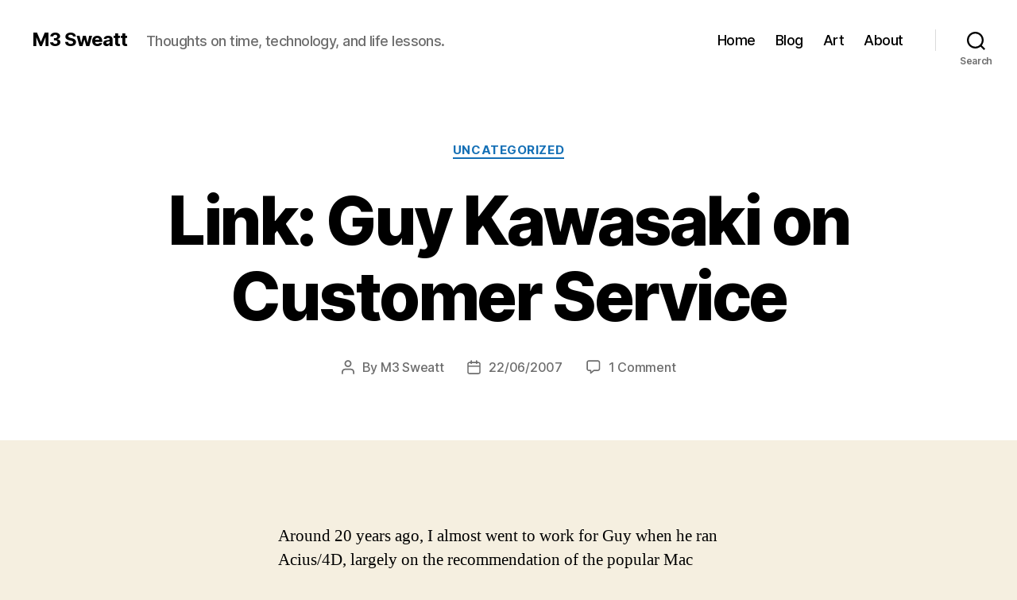

--- FILE ---
content_type: text/html; charset=UTF-8
request_url: https://www.m3sweatt.com/2007/06/22/link-guy-kawasaki-on-customer-service/
body_size: 14794
content:
<!DOCTYPE html>

<html class="no-js" lang="en-US">

	<head>

		<meta charset="UTF-8">
		<meta name="viewport" content="width=device-width, initial-scale=1.0" >

		<link rel="profile" href="https://gmpg.org/xfn/11">

		<title>Link: Guy Kawasaki on Customer Service &#8211; M3 Sweatt</title>
<meta name='robots' content='max-image-preview:large' />
<link rel='dns-prefetch' href='//www.m3sweatt.com' />
<link rel="alternate" type="application/rss+xml" title="M3 Sweatt &raquo; Feed" href="https://www.m3sweatt.com/feed/" />
<link rel="alternate" type="application/rss+xml" title="M3 Sweatt &raquo; Comments Feed" href="https://www.m3sweatt.com/comments/feed/" />
<link rel="alternate" type="application/rss+xml" title="M3 Sweatt &raquo; Link: Guy Kawasaki on Customer Service Comments Feed" href="https://www.m3sweatt.com/2007/06/22/link-guy-kawasaki-on-customer-service/feed/" />
<script>
window._wpemojiSettings = {"baseUrl":"https:\/\/s.w.org\/images\/core\/emoji\/14.0.0\/72x72\/","ext":".png","svgUrl":"https:\/\/s.w.org\/images\/core\/emoji\/14.0.0\/svg\/","svgExt":".svg","source":{"concatemoji":"https:\/\/www.m3sweatt.com\/wp-includes\/js\/wp-emoji-release.min.js?ver=6.4.7"}};
/*! This file is auto-generated */
!function(i,n){var o,s,e;function c(e){try{var t={supportTests:e,timestamp:(new Date).valueOf()};sessionStorage.setItem(o,JSON.stringify(t))}catch(e){}}function p(e,t,n){e.clearRect(0,0,e.canvas.width,e.canvas.height),e.fillText(t,0,0);var t=new Uint32Array(e.getImageData(0,0,e.canvas.width,e.canvas.height).data),r=(e.clearRect(0,0,e.canvas.width,e.canvas.height),e.fillText(n,0,0),new Uint32Array(e.getImageData(0,0,e.canvas.width,e.canvas.height).data));return t.every(function(e,t){return e===r[t]})}function u(e,t,n){switch(t){case"flag":return n(e,"\ud83c\udff3\ufe0f\u200d\u26a7\ufe0f","\ud83c\udff3\ufe0f\u200b\u26a7\ufe0f")?!1:!n(e,"\ud83c\uddfa\ud83c\uddf3","\ud83c\uddfa\u200b\ud83c\uddf3")&&!n(e,"\ud83c\udff4\udb40\udc67\udb40\udc62\udb40\udc65\udb40\udc6e\udb40\udc67\udb40\udc7f","\ud83c\udff4\u200b\udb40\udc67\u200b\udb40\udc62\u200b\udb40\udc65\u200b\udb40\udc6e\u200b\udb40\udc67\u200b\udb40\udc7f");case"emoji":return!n(e,"\ud83e\udef1\ud83c\udffb\u200d\ud83e\udef2\ud83c\udfff","\ud83e\udef1\ud83c\udffb\u200b\ud83e\udef2\ud83c\udfff")}return!1}function f(e,t,n){var r="undefined"!=typeof WorkerGlobalScope&&self instanceof WorkerGlobalScope?new OffscreenCanvas(300,150):i.createElement("canvas"),a=r.getContext("2d",{willReadFrequently:!0}),o=(a.textBaseline="top",a.font="600 32px Arial",{});return e.forEach(function(e){o[e]=t(a,e,n)}),o}function t(e){var t=i.createElement("script");t.src=e,t.defer=!0,i.head.appendChild(t)}"undefined"!=typeof Promise&&(o="wpEmojiSettingsSupports",s=["flag","emoji"],n.supports={everything:!0,everythingExceptFlag:!0},e=new Promise(function(e){i.addEventListener("DOMContentLoaded",e,{once:!0})}),new Promise(function(t){var n=function(){try{var e=JSON.parse(sessionStorage.getItem(o));if("object"==typeof e&&"number"==typeof e.timestamp&&(new Date).valueOf()<e.timestamp+604800&&"object"==typeof e.supportTests)return e.supportTests}catch(e){}return null}();if(!n){if("undefined"!=typeof Worker&&"undefined"!=typeof OffscreenCanvas&&"undefined"!=typeof URL&&URL.createObjectURL&&"undefined"!=typeof Blob)try{var e="postMessage("+f.toString()+"("+[JSON.stringify(s),u.toString(),p.toString()].join(",")+"));",r=new Blob([e],{type:"text/javascript"}),a=new Worker(URL.createObjectURL(r),{name:"wpTestEmojiSupports"});return void(a.onmessage=function(e){c(n=e.data),a.terminate(),t(n)})}catch(e){}c(n=f(s,u,p))}t(n)}).then(function(e){for(var t in e)n.supports[t]=e[t],n.supports.everything=n.supports.everything&&n.supports[t],"flag"!==t&&(n.supports.everythingExceptFlag=n.supports.everythingExceptFlag&&n.supports[t]);n.supports.everythingExceptFlag=n.supports.everythingExceptFlag&&!n.supports.flag,n.DOMReady=!1,n.readyCallback=function(){n.DOMReady=!0}}).then(function(){return e}).then(function(){var e;n.supports.everything||(n.readyCallback(),(e=n.source||{}).concatemoji?t(e.concatemoji):e.wpemoji&&e.twemoji&&(t(e.twemoji),t(e.wpemoji)))}))}((window,document),window._wpemojiSettings);
</script>
<style id='wp-emoji-styles-inline-css'>

	img.wp-smiley, img.emoji {
		display: inline !important;
		border: none !important;
		box-shadow: none !important;
		height: 1em !important;
		width: 1em !important;
		margin: 0 0.07em !important;
		vertical-align: -0.1em !important;
		background: none !important;
		padding: 0 !important;
	}
</style>
<link rel='stylesheet' id='wp-block-library-css' href='https://www.m3sweatt.com/wp-includes/css/dist/block-library/style.min.css?ver=6.4.7' media='all' />
<style id='classic-theme-styles-inline-css'>
/*! This file is auto-generated */
.wp-block-button__link{color:#fff;background-color:#32373c;border-radius:9999px;box-shadow:none;text-decoration:none;padding:calc(.667em + 2px) calc(1.333em + 2px);font-size:1.125em}.wp-block-file__button{background:#32373c;color:#fff;text-decoration:none}
</style>
<style id='global-styles-inline-css'>
body{--wp--preset--color--black: #000000;--wp--preset--color--cyan-bluish-gray: #abb8c3;--wp--preset--color--white: #ffffff;--wp--preset--color--pale-pink: #f78da7;--wp--preset--color--vivid-red: #cf2e2e;--wp--preset--color--luminous-vivid-orange: #ff6900;--wp--preset--color--luminous-vivid-amber: #fcb900;--wp--preset--color--light-green-cyan: #7bdcb5;--wp--preset--color--vivid-green-cyan: #00d084;--wp--preset--color--pale-cyan-blue: #8ed1fc;--wp--preset--color--vivid-cyan-blue: #0693e3;--wp--preset--color--vivid-purple: #9b51e0;--wp--preset--color--accent: #1570b6;--wp--preset--color--primary: #000000;--wp--preset--color--secondary: #69603e;--wp--preset--color--subtle-background: #d7cfab;--wp--preset--color--background: #f5efe0;--wp--preset--gradient--vivid-cyan-blue-to-vivid-purple: linear-gradient(135deg,rgba(6,147,227,1) 0%,rgb(155,81,224) 100%);--wp--preset--gradient--light-green-cyan-to-vivid-green-cyan: linear-gradient(135deg,rgb(122,220,180) 0%,rgb(0,208,130) 100%);--wp--preset--gradient--luminous-vivid-amber-to-luminous-vivid-orange: linear-gradient(135deg,rgba(252,185,0,1) 0%,rgba(255,105,0,1) 100%);--wp--preset--gradient--luminous-vivid-orange-to-vivid-red: linear-gradient(135deg,rgba(255,105,0,1) 0%,rgb(207,46,46) 100%);--wp--preset--gradient--very-light-gray-to-cyan-bluish-gray: linear-gradient(135deg,rgb(238,238,238) 0%,rgb(169,184,195) 100%);--wp--preset--gradient--cool-to-warm-spectrum: linear-gradient(135deg,rgb(74,234,220) 0%,rgb(151,120,209) 20%,rgb(207,42,186) 40%,rgb(238,44,130) 60%,rgb(251,105,98) 80%,rgb(254,248,76) 100%);--wp--preset--gradient--blush-light-purple: linear-gradient(135deg,rgb(255,206,236) 0%,rgb(152,150,240) 100%);--wp--preset--gradient--blush-bordeaux: linear-gradient(135deg,rgb(254,205,165) 0%,rgb(254,45,45) 50%,rgb(107,0,62) 100%);--wp--preset--gradient--luminous-dusk: linear-gradient(135deg,rgb(255,203,112) 0%,rgb(199,81,192) 50%,rgb(65,88,208) 100%);--wp--preset--gradient--pale-ocean: linear-gradient(135deg,rgb(255,245,203) 0%,rgb(182,227,212) 50%,rgb(51,167,181) 100%);--wp--preset--gradient--electric-grass: linear-gradient(135deg,rgb(202,248,128) 0%,rgb(113,206,126) 100%);--wp--preset--gradient--midnight: linear-gradient(135deg,rgb(2,3,129) 0%,rgb(40,116,252) 100%);--wp--preset--font-size--small: 18px;--wp--preset--font-size--medium: 20px;--wp--preset--font-size--large: 26.25px;--wp--preset--font-size--x-large: 42px;--wp--preset--font-size--normal: 21px;--wp--preset--font-size--larger: 32px;--wp--preset--spacing--20: 0.44rem;--wp--preset--spacing--30: 0.67rem;--wp--preset--spacing--40: 1rem;--wp--preset--spacing--50: 1.5rem;--wp--preset--spacing--60: 2.25rem;--wp--preset--spacing--70: 3.38rem;--wp--preset--spacing--80: 5.06rem;--wp--preset--shadow--natural: 6px 6px 9px rgba(0, 0, 0, 0.2);--wp--preset--shadow--deep: 12px 12px 50px rgba(0, 0, 0, 0.4);--wp--preset--shadow--sharp: 6px 6px 0px rgba(0, 0, 0, 0.2);--wp--preset--shadow--outlined: 6px 6px 0px -3px rgba(255, 255, 255, 1), 6px 6px rgba(0, 0, 0, 1);--wp--preset--shadow--crisp: 6px 6px 0px rgba(0, 0, 0, 1);}:where(.is-layout-flex){gap: 0.5em;}:where(.is-layout-grid){gap: 0.5em;}body .is-layout-flow > .alignleft{float: left;margin-inline-start: 0;margin-inline-end: 2em;}body .is-layout-flow > .alignright{float: right;margin-inline-start: 2em;margin-inline-end: 0;}body .is-layout-flow > .aligncenter{margin-left: auto !important;margin-right: auto !important;}body .is-layout-constrained > .alignleft{float: left;margin-inline-start: 0;margin-inline-end: 2em;}body .is-layout-constrained > .alignright{float: right;margin-inline-start: 2em;margin-inline-end: 0;}body .is-layout-constrained > .aligncenter{margin-left: auto !important;margin-right: auto !important;}body .is-layout-constrained > :where(:not(.alignleft):not(.alignright):not(.alignfull)){max-width: var(--wp--style--global--content-size);margin-left: auto !important;margin-right: auto !important;}body .is-layout-constrained > .alignwide{max-width: var(--wp--style--global--wide-size);}body .is-layout-flex{display: flex;}body .is-layout-flex{flex-wrap: wrap;align-items: center;}body .is-layout-flex > *{margin: 0;}body .is-layout-grid{display: grid;}body .is-layout-grid > *{margin: 0;}:where(.wp-block-columns.is-layout-flex){gap: 2em;}:where(.wp-block-columns.is-layout-grid){gap: 2em;}:where(.wp-block-post-template.is-layout-flex){gap: 1.25em;}:where(.wp-block-post-template.is-layout-grid){gap: 1.25em;}.has-black-color{color: var(--wp--preset--color--black) !important;}.has-cyan-bluish-gray-color{color: var(--wp--preset--color--cyan-bluish-gray) !important;}.has-white-color{color: var(--wp--preset--color--white) !important;}.has-pale-pink-color{color: var(--wp--preset--color--pale-pink) !important;}.has-vivid-red-color{color: var(--wp--preset--color--vivid-red) !important;}.has-luminous-vivid-orange-color{color: var(--wp--preset--color--luminous-vivid-orange) !important;}.has-luminous-vivid-amber-color{color: var(--wp--preset--color--luminous-vivid-amber) !important;}.has-light-green-cyan-color{color: var(--wp--preset--color--light-green-cyan) !important;}.has-vivid-green-cyan-color{color: var(--wp--preset--color--vivid-green-cyan) !important;}.has-pale-cyan-blue-color{color: var(--wp--preset--color--pale-cyan-blue) !important;}.has-vivid-cyan-blue-color{color: var(--wp--preset--color--vivid-cyan-blue) !important;}.has-vivid-purple-color{color: var(--wp--preset--color--vivid-purple) !important;}.has-black-background-color{background-color: var(--wp--preset--color--black) !important;}.has-cyan-bluish-gray-background-color{background-color: var(--wp--preset--color--cyan-bluish-gray) !important;}.has-white-background-color{background-color: var(--wp--preset--color--white) !important;}.has-pale-pink-background-color{background-color: var(--wp--preset--color--pale-pink) !important;}.has-vivid-red-background-color{background-color: var(--wp--preset--color--vivid-red) !important;}.has-luminous-vivid-orange-background-color{background-color: var(--wp--preset--color--luminous-vivid-orange) !important;}.has-luminous-vivid-amber-background-color{background-color: var(--wp--preset--color--luminous-vivid-amber) !important;}.has-light-green-cyan-background-color{background-color: var(--wp--preset--color--light-green-cyan) !important;}.has-vivid-green-cyan-background-color{background-color: var(--wp--preset--color--vivid-green-cyan) !important;}.has-pale-cyan-blue-background-color{background-color: var(--wp--preset--color--pale-cyan-blue) !important;}.has-vivid-cyan-blue-background-color{background-color: var(--wp--preset--color--vivid-cyan-blue) !important;}.has-vivid-purple-background-color{background-color: var(--wp--preset--color--vivid-purple) !important;}.has-black-border-color{border-color: var(--wp--preset--color--black) !important;}.has-cyan-bluish-gray-border-color{border-color: var(--wp--preset--color--cyan-bluish-gray) !important;}.has-white-border-color{border-color: var(--wp--preset--color--white) !important;}.has-pale-pink-border-color{border-color: var(--wp--preset--color--pale-pink) !important;}.has-vivid-red-border-color{border-color: var(--wp--preset--color--vivid-red) !important;}.has-luminous-vivid-orange-border-color{border-color: var(--wp--preset--color--luminous-vivid-orange) !important;}.has-luminous-vivid-amber-border-color{border-color: var(--wp--preset--color--luminous-vivid-amber) !important;}.has-light-green-cyan-border-color{border-color: var(--wp--preset--color--light-green-cyan) !important;}.has-vivid-green-cyan-border-color{border-color: var(--wp--preset--color--vivid-green-cyan) !important;}.has-pale-cyan-blue-border-color{border-color: var(--wp--preset--color--pale-cyan-blue) !important;}.has-vivid-cyan-blue-border-color{border-color: var(--wp--preset--color--vivid-cyan-blue) !important;}.has-vivid-purple-border-color{border-color: var(--wp--preset--color--vivid-purple) !important;}.has-vivid-cyan-blue-to-vivid-purple-gradient-background{background: var(--wp--preset--gradient--vivid-cyan-blue-to-vivid-purple) !important;}.has-light-green-cyan-to-vivid-green-cyan-gradient-background{background: var(--wp--preset--gradient--light-green-cyan-to-vivid-green-cyan) !important;}.has-luminous-vivid-amber-to-luminous-vivid-orange-gradient-background{background: var(--wp--preset--gradient--luminous-vivid-amber-to-luminous-vivid-orange) !important;}.has-luminous-vivid-orange-to-vivid-red-gradient-background{background: var(--wp--preset--gradient--luminous-vivid-orange-to-vivid-red) !important;}.has-very-light-gray-to-cyan-bluish-gray-gradient-background{background: var(--wp--preset--gradient--very-light-gray-to-cyan-bluish-gray) !important;}.has-cool-to-warm-spectrum-gradient-background{background: var(--wp--preset--gradient--cool-to-warm-spectrum) !important;}.has-blush-light-purple-gradient-background{background: var(--wp--preset--gradient--blush-light-purple) !important;}.has-blush-bordeaux-gradient-background{background: var(--wp--preset--gradient--blush-bordeaux) !important;}.has-luminous-dusk-gradient-background{background: var(--wp--preset--gradient--luminous-dusk) !important;}.has-pale-ocean-gradient-background{background: var(--wp--preset--gradient--pale-ocean) !important;}.has-electric-grass-gradient-background{background: var(--wp--preset--gradient--electric-grass) !important;}.has-midnight-gradient-background{background: var(--wp--preset--gradient--midnight) !important;}.has-small-font-size{font-size: var(--wp--preset--font-size--small) !important;}.has-medium-font-size{font-size: var(--wp--preset--font-size--medium) !important;}.has-large-font-size{font-size: var(--wp--preset--font-size--large) !important;}.has-x-large-font-size{font-size: var(--wp--preset--font-size--x-large) !important;}
.wp-block-navigation a:where(:not(.wp-element-button)){color: inherit;}
:where(.wp-block-post-template.is-layout-flex){gap: 1.25em;}:where(.wp-block-post-template.is-layout-grid){gap: 1.25em;}
:where(.wp-block-columns.is-layout-flex){gap: 2em;}:where(.wp-block-columns.is-layout-grid){gap: 2em;}
.wp-block-pullquote{font-size: 1.5em;line-height: 1.6;}
</style>
<link rel='stylesheet' id='twentytwenty-style-css' href='https://www.m3sweatt.com/wp-content/themes/twentytwenty/style.css?ver=2.4' media='all' />
<style id='twentytwenty-style-inline-css'>
.color-accent,.color-accent-hover:hover,.color-accent-hover:focus,:root .has-accent-color,.has-drop-cap:not(:focus):first-letter,.wp-block-button.is-style-outline,a { color: #1570b6; }blockquote,.border-color-accent,.border-color-accent-hover:hover,.border-color-accent-hover:focus { border-color: #1570b6; }button,.button,.faux-button,.wp-block-button__link,.wp-block-file .wp-block-file__button,input[type="button"],input[type="reset"],input[type="submit"],.bg-accent,.bg-accent-hover:hover,.bg-accent-hover:focus,:root .has-accent-background-color,.comment-reply-link { background-color: #1570b6; }.fill-children-accent,.fill-children-accent * { fill: #1570b6; }:root .has-background-color,button,.button,.faux-button,.wp-block-button__link,.wp-block-file__button,input[type="button"],input[type="reset"],input[type="submit"],.wp-block-button,.comment-reply-link,.has-background.has-primary-background-color:not(.has-text-color),.has-background.has-primary-background-color *:not(.has-text-color),.has-background.has-accent-background-color:not(.has-text-color),.has-background.has-accent-background-color *:not(.has-text-color) { color: #f5efe0; }:root .has-background-background-color { background-color: #f5efe0; }body,.entry-title a,:root .has-primary-color { color: #000000; }:root .has-primary-background-color { background-color: #000000; }cite,figcaption,.wp-caption-text,.post-meta,.entry-content .wp-block-archives li,.entry-content .wp-block-categories li,.entry-content .wp-block-latest-posts li,.wp-block-latest-comments__comment-date,.wp-block-latest-posts__post-date,.wp-block-embed figcaption,.wp-block-image figcaption,.wp-block-pullquote cite,.comment-metadata,.comment-respond .comment-notes,.comment-respond .logged-in-as,.pagination .dots,.entry-content hr:not(.has-background),hr.styled-separator,:root .has-secondary-color { color: #69603e; }:root .has-secondary-background-color { background-color: #69603e; }pre,fieldset,input,textarea,table,table *,hr { border-color: #d7cfab; }caption,code,code,kbd,samp,.wp-block-table.is-style-stripes tbody tr:nth-child(odd),:root .has-subtle-background-background-color { background-color: #d7cfab; }.wp-block-table.is-style-stripes { border-bottom-color: #d7cfab; }.wp-block-latest-posts.is-grid li { border-top-color: #d7cfab; }:root .has-subtle-background-color { color: #d7cfab; }body:not(.overlay-header) .primary-menu > li > a,body:not(.overlay-header) .primary-menu > li > .icon,.modal-menu a,.footer-menu a, .footer-widgets a:where(:not(.wp-block-button__link)),#site-footer .wp-block-button.is-style-outline,.wp-block-pullquote:before,.singular:not(.overlay-header) .entry-header a,.archive-header a,.header-footer-group .color-accent,.header-footer-group .color-accent-hover:hover { color: #0378d2; }.social-icons a,#site-footer button:not(.toggle),#site-footer .button,#site-footer .faux-button,#site-footer .wp-block-button__link,#site-footer .wp-block-file__button,#site-footer input[type="button"],#site-footer input[type="reset"],#site-footer input[type="submit"] { background-color: #0378d2; }.social-icons a,body:not(.overlay-header) .primary-menu ul,.header-footer-group button,.header-footer-group .button,.header-footer-group .faux-button,.header-footer-group .wp-block-button:not(.is-style-outline) .wp-block-button__link,.header-footer-group .wp-block-file__button,.header-footer-group input[type="button"],.header-footer-group input[type="reset"],.header-footer-group input[type="submit"] { color: #ffffff; }#site-header,.footer-nav-widgets-wrapper,#site-footer,.menu-modal,.menu-modal-inner,.search-modal-inner,.archive-header,.singular .entry-header,.singular .featured-media:before,.wp-block-pullquote:before { background-color: #ffffff; }.header-footer-group,body:not(.overlay-header) #site-header .toggle,.menu-modal .toggle { color: #000000; }body:not(.overlay-header) .primary-menu ul { background-color: #000000; }body:not(.overlay-header) .primary-menu > li > ul:after { border-bottom-color: #000000; }body:not(.overlay-header) .primary-menu ul ul:after { border-left-color: #000000; }.site-description,body:not(.overlay-header) .toggle-inner .toggle-text,.widget .post-date,.widget .rss-date,.widget_archive li,.widget_categories li,.widget cite,.widget_pages li,.widget_meta li,.widget_nav_menu li,.powered-by-wordpress,.to-the-top,.singular .entry-header .post-meta,.singular:not(.overlay-header) .entry-header .post-meta a { color: #6d6d6d; }.header-footer-group pre,.header-footer-group fieldset,.header-footer-group input,.header-footer-group textarea,.header-footer-group table,.header-footer-group table *,.footer-nav-widgets-wrapper,#site-footer,.menu-modal nav *,.footer-widgets-outer-wrapper,.footer-top { border-color: #dbdbdb; }.header-footer-group table caption,body:not(.overlay-header) .header-inner .toggle-wrapper::before { background-color: #dbdbdb; }
</style>
<link rel='stylesheet' id='twentytwenty-print-style-css' href='https://www.m3sweatt.com/wp-content/themes/twentytwenty/print.css?ver=2.4' media='print' />
<script src="https://www.m3sweatt.com/wp-content/themes/twentytwenty/assets/js/index.js?ver=2.4" id="twentytwenty-js-js" defer data-wp-strategy="defer"></script>
<link rel="https://api.w.org/" href="https://www.m3sweatt.com/wp-json/" /><link rel="alternate" type="application/json" href="https://www.m3sweatt.com/wp-json/wp/v2/posts/8183" /><link rel="EditURI" type="application/rsd+xml" title="RSD" href="https://www.m3sweatt.com/xmlrpc.php?rsd" />
<meta name="generator" content="WordPress 6.4.7" />
<link rel="canonical" href="https://www.m3sweatt.com/2007/06/22/link-guy-kawasaki-on-customer-service/" />
<link rel='shortlink' href='https://www.m3sweatt.com/?p=8183' />
<link rel="alternate" type="application/json+oembed" href="https://www.m3sweatt.com/wp-json/oembed/1.0/embed?url=https%3A%2F%2Fwww.m3sweatt.com%2F2007%2F06%2F22%2Flink-guy-kawasaki-on-customer-service%2F" />
<link rel="alternate" type="text/xml+oembed" href="https://www.m3sweatt.com/wp-json/oembed/1.0/embed?url=https%3A%2F%2Fwww.m3sweatt.com%2F2007%2F06%2F22%2Flink-guy-kawasaki-on-customer-service%2F&#038;format=xml" />
	<script>document.documentElement.className = document.documentElement.className.replace( 'no-js', 'js' );</script>
	<link rel="icon" href="https://www.m3sweatt.com/wp-content/uploads/2019/04/cropped-M3-Sweatt-sq-32x32.jpg" sizes="32x32" />
<link rel="icon" href="https://www.m3sweatt.com/wp-content/uploads/2019/04/cropped-M3-Sweatt-sq-192x192.jpg" sizes="192x192" />
<link rel="apple-touch-icon" href="https://www.m3sweatt.com/wp-content/uploads/2019/04/cropped-M3-Sweatt-sq-180x180.jpg" />
<meta name="msapplication-TileImage" content="https://www.m3sweatt.com/wp-content/uploads/2019/04/cropped-M3-Sweatt-sq-270x270.jpg" />

	</head>

	<body class="post-template-default single single-post postid-8183 single-format-standard wp-embed-responsive singular enable-search-modal missing-post-thumbnail has-single-pagination showing-comments hide-avatars footer-top-visible">

		<a class="skip-link screen-reader-text" href="#site-content">Skip to the content</a>
		<header id="site-header" class="header-footer-group">

			<div class="header-inner section-inner">

				<div class="header-titles-wrapper">

					
						<button class="toggle search-toggle mobile-search-toggle" data-toggle-target=".search-modal" data-toggle-body-class="showing-search-modal" data-set-focus=".search-modal .search-field" aria-expanded="false">
							<span class="toggle-inner">
								<span class="toggle-icon">
									<svg class="svg-icon" aria-hidden="true" role="img" focusable="false" xmlns="http://www.w3.org/2000/svg" width="23" height="23" viewBox="0 0 23 23"><path d="M38.710696,48.0601792 L43,52.3494831 L41.3494831,54 L37.0601792,49.710696 C35.2632422,51.1481185 32.9839107,52.0076499 30.5038249,52.0076499 C24.7027226,52.0076499 20,47.3049272 20,41.5038249 C20,35.7027226 24.7027226,31 30.5038249,31 C36.3049272,31 41.0076499,35.7027226 41.0076499,41.5038249 C41.0076499,43.9839107 40.1481185,46.2632422 38.710696,48.0601792 Z M36.3875844,47.1716785 C37.8030221,45.7026647 38.6734666,43.7048964 38.6734666,41.5038249 C38.6734666,36.9918565 35.0157934,33.3341833 30.5038249,33.3341833 C25.9918565,33.3341833 22.3341833,36.9918565 22.3341833,41.5038249 C22.3341833,46.0157934 25.9918565,49.6734666 30.5038249,49.6734666 C32.7048964,49.6734666 34.7026647,48.8030221 36.1716785,47.3875844 C36.2023931,47.347638 36.2360451,47.3092237 36.2726343,47.2726343 C36.3092237,47.2360451 36.347638,47.2023931 36.3875844,47.1716785 Z" transform="translate(-20 -31)" /></svg>								</span>
								<span class="toggle-text">Search</span>
							</span>
						</button><!-- .search-toggle -->

					
					<div class="header-titles">

						<div class="site-title faux-heading"><a href="https://www.m3sweatt.com/">M3 Sweatt</a></div><div class="site-description">Thoughts on time, technology, and life lessons.</div><!-- .site-description -->
					</div><!-- .header-titles -->

					<button class="toggle nav-toggle mobile-nav-toggle" data-toggle-target=".menu-modal"  data-toggle-body-class="showing-menu-modal" aria-expanded="false" data-set-focus=".close-nav-toggle">
						<span class="toggle-inner">
							<span class="toggle-icon">
								<svg class="svg-icon" aria-hidden="true" role="img" focusable="false" xmlns="http://www.w3.org/2000/svg" width="26" height="7" viewBox="0 0 26 7"><path fill-rule="evenodd" d="M332.5,45 C330.567003,45 329,43.4329966 329,41.5 C329,39.5670034 330.567003,38 332.5,38 C334.432997,38 336,39.5670034 336,41.5 C336,43.4329966 334.432997,45 332.5,45 Z M342,45 C340.067003,45 338.5,43.4329966 338.5,41.5 C338.5,39.5670034 340.067003,38 342,38 C343.932997,38 345.5,39.5670034 345.5,41.5 C345.5,43.4329966 343.932997,45 342,45 Z M351.5,45 C349.567003,45 348,43.4329966 348,41.5 C348,39.5670034 349.567003,38 351.5,38 C353.432997,38 355,39.5670034 355,41.5 C355,43.4329966 353.432997,45 351.5,45 Z" transform="translate(-329 -38)" /></svg>							</span>
							<span class="toggle-text">Menu</span>
						</span>
					</button><!-- .nav-toggle -->

				</div><!-- .header-titles-wrapper -->

				<div class="header-navigation-wrapper">

					
							<nav class="primary-menu-wrapper" aria-label="Horizontal">

								<ul class="primary-menu reset-list-style">

								<li id="menu-item-13634" class="menu-item menu-item-type-post_type menu-item-object-page menu-item-home menu-item-13634"><a href="https://www.m3sweatt.com/">Home</a></li>
<li id="menu-item-13633" class="menu-item menu-item-type-post_type menu-item-object-page current_page_parent menu-item-13633"><a href="https://www.m3sweatt.com/blog/">Blog</a></li>
<li id="menu-item-13651" class="menu-item menu-item-type-post_type menu-item-object-page menu-item-13651"><a href="https://www.m3sweatt.com/additional-content/">Art</a></li>
<li id="menu-item-13664" class="menu-item menu-item-type-post_type menu-item-object-page menu-item-13664"><a href="https://www.m3sweatt.com/about-me-2/">About</a></li>

								</ul>

							</nav><!-- .primary-menu-wrapper -->

						
						<div class="header-toggles hide-no-js">

						
							<div class="toggle-wrapper search-toggle-wrapper">

								<button class="toggle search-toggle desktop-search-toggle" data-toggle-target=".search-modal" data-toggle-body-class="showing-search-modal" data-set-focus=".search-modal .search-field" aria-expanded="false">
									<span class="toggle-inner">
										<svg class="svg-icon" aria-hidden="true" role="img" focusable="false" xmlns="http://www.w3.org/2000/svg" width="23" height="23" viewBox="0 0 23 23"><path d="M38.710696,48.0601792 L43,52.3494831 L41.3494831,54 L37.0601792,49.710696 C35.2632422,51.1481185 32.9839107,52.0076499 30.5038249,52.0076499 C24.7027226,52.0076499 20,47.3049272 20,41.5038249 C20,35.7027226 24.7027226,31 30.5038249,31 C36.3049272,31 41.0076499,35.7027226 41.0076499,41.5038249 C41.0076499,43.9839107 40.1481185,46.2632422 38.710696,48.0601792 Z M36.3875844,47.1716785 C37.8030221,45.7026647 38.6734666,43.7048964 38.6734666,41.5038249 C38.6734666,36.9918565 35.0157934,33.3341833 30.5038249,33.3341833 C25.9918565,33.3341833 22.3341833,36.9918565 22.3341833,41.5038249 C22.3341833,46.0157934 25.9918565,49.6734666 30.5038249,49.6734666 C32.7048964,49.6734666 34.7026647,48.8030221 36.1716785,47.3875844 C36.2023931,47.347638 36.2360451,47.3092237 36.2726343,47.2726343 C36.3092237,47.2360451 36.347638,47.2023931 36.3875844,47.1716785 Z" transform="translate(-20 -31)" /></svg>										<span class="toggle-text">Search</span>
									</span>
								</button><!-- .search-toggle -->

							</div>

							
						</div><!-- .header-toggles -->
						
				</div><!-- .header-navigation-wrapper -->

			</div><!-- .header-inner -->

			<div class="search-modal cover-modal header-footer-group" data-modal-target-string=".search-modal" role="dialog" aria-modal="true" aria-label="Search">

	<div class="search-modal-inner modal-inner">

		<div class="section-inner">

			<form role="search" aria-label="Search for:" method="get" class="search-form" action="https://www.m3sweatt.com/">
	<label for="search-form-1">
		<span class="screen-reader-text">
			Search for:		</span>
		<input type="search" id="search-form-1" class="search-field" placeholder="Search &hellip;" value="" name="s" />
	</label>
	<input type="submit" class="search-submit" value="Search" />
</form>

			<button class="toggle search-untoggle close-search-toggle fill-children-current-color" data-toggle-target=".search-modal" data-toggle-body-class="showing-search-modal" data-set-focus=".search-modal .search-field">
				<span class="screen-reader-text">
					Close search				</span>
				<svg class="svg-icon" aria-hidden="true" role="img" focusable="false" xmlns="http://www.w3.org/2000/svg" width="16" height="16" viewBox="0 0 16 16"><polygon fill="" fill-rule="evenodd" points="6.852 7.649 .399 1.195 1.445 .149 7.899 6.602 14.352 .149 15.399 1.195 8.945 7.649 15.399 14.102 14.352 15.149 7.899 8.695 1.445 15.149 .399 14.102" /></svg>			</button><!-- .search-toggle -->

		</div><!-- .section-inner -->

	</div><!-- .search-modal-inner -->

</div><!-- .menu-modal -->

		</header><!-- #site-header -->

		
<div class="menu-modal cover-modal header-footer-group" data-modal-target-string=".menu-modal">

	<div class="menu-modal-inner modal-inner">

		<div class="menu-wrapper section-inner">

			<div class="menu-top">

				<button class="toggle close-nav-toggle fill-children-current-color" data-toggle-target=".menu-modal" data-toggle-body-class="showing-menu-modal" data-set-focus=".menu-modal">
					<span class="toggle-text">Close Menu</span>
					<svg class="svg-icon" aria-hidden="true" role="img" focusable="false" xmlns="http://www.w3.org/2000/svg" width="16" height="16" viewBox="0 0 16 16"><polygon fill="" fill-rule="evenodd" points="6.852 7.649 .399 1.195 1.445 .149 7.899 6.602 14.352 .149 15.399 1.195 8.945 7.649 15.399 14.102 14.352 15.149 7.899 8.695 1.445 15.149 .399 14.102" /></svg>				</button><!-- .nav-toggle -->

				
					<nav class="mobile-menu" aria-label="Mobile">

						<ul class="modal-menu reset-list-style">

						<li class="menu-item menu-item-type-post_type menu-item-object-page menu-item-home menu-item-13634"><div class="ancestor-wrapper"><a href="https://www.m3sweatt.com/">Home</a></div><!-- .ancestor-wrapper --></li>
<li class="menu-item menu-item-type-post_type menu-item-object-page current_page_parent menu-item-13633"><div class="ancestor-wrapper"><a href="https://www.m3sweatt.com/blog/">Blog</a></div><!-- .ancestor-wrapper --></li>
<li class="menu-item menu-item-type-post_type menu-item-object-page menu-item-13651"><div class="ancestor-wrapper"><a href="https://www.m3sweatt.com/additional-content/">Art</a></div><!-- .ancestor-wrapper --></li>
<li class="menu-item menu-item-type-post_type menu-item-object-page menu-item-13664"><div class="ancestor-wrapper"><a href="https://www.m3sweatt.com/about-me-2/">About</a></div><!-- .ancestor-wrapper --></li>

						</ul>

					</nav>

					
			</div><!-- .menu-top -->

			<div class="menu-bottom">

				
			</div><!-- .menu-bottom -->

		</div><!-- .menu-wrapper -->

	</div><!-- .menu-modal-inner -->

</div><!-- .menu-modal -->

<main id="site-content">

	
<article class="post-8183 post type-post status-publish format-standard hentry category-uncategorized tag-advice tag-apple tag-customer-service tag-tips" id="post-8183">

	
<header class="entry-header has-text-align-center header-footer-group">

	<div class="entry-header-inner section-inner medium">

		
			<div class="entry-categories">
				<span class="screen-reader-text">
					Categories				</span>
				<div class="entry-categories-inner">
					<a href="https://www.m3sweatt.com/category/uncategorized/" rel="category tag">Uncategorized</a>				</div><!-- .entry-categories-inner -->
			</div><!-- .entry-categories -->

			<h1 class="entry-title">Link: Guy Kawasaki on Customer Service</h1>
		<div class="post-meta-wrapper post-meta-single post-meta-single-top">

			<ul class="post-meta">

									<li class="post-author meta-wrapper">
						<span class="meta-icon">
							<span class="screen-reader-text">
								Post author							</span>
							<svg class="svg-icon" aria-hidden="true" role="img" focusable="false" xmlns="http://www.w3.org/2000/svg" width="18" height="20" viewBox="0 0 18 20"><path fill="" d="M18,19 C18,19.5522847 17.5522847,20 17,20 C16.4477153,20 16,19.5522847 16,19 L16,17 C16,15.3431458 14.6568542,14 13,14 L5,14 C3.34314575,14 2,15.3431458 2,17 L2,19 C2,19.5522847 1.55228475,20 1,20 C0.44771525,20 0,19.5522847 0,19 L0,17 C0,14.2385763 2.23857625,12 5,12 L13,12 C15.7614237,12 18,14.2385763 18,17 L18,19 Z M9,10 C6.23857625,10 4,7.76142375 4,5 C4,2.23857625 6.23857625,0 9,0 C11.7614237,0 14,2.23857625 14,5 C14,7.76142375 11.7614237,10 9,10 Z M9,8 C10.6568542,8 12,6.65685425 12,5 C12,3.34314575 10.6568542,2 9,2 C7.34314575,2 6,3.34314575 6,5 C6,6.65685425 7.34314575,8 9,8 Z" /></svg>						</span>
						<span class="meta-text">
							By <a href="https://www.m3sweatt.com/author/dbu128515/">M3 Sweatt</a>						</span>
					</li>
										<li class="post-date meta-wrapper">
						<span class="meta-icon">
							<span class="screen-reader-text">
								Post date							</span>
							<svg class="svg-icon" aria-hidden="true" role="img" focusable="false" xmlns="http://www.w3.org/2000/svg" width="18" height="19" viewBox="0 0 18 19"><path fill="" d="M4.60069444,4.09375 L3.25,4.09375 C2.47334957,4.09375 1.84375,4.72334957 1.84375,5.5 L1.84375,7.26736111 L16.15625,7.26736111 L16.15625,5.5 C16.15625,4.72334957 15.5266504,4.09375 14.75,4.09375 L13.3993056,4.09375 L13.3993056,4.55555556 C13.3993056,5.02154581 13.0215458,5.39930556 12.5555556,5.39930556 C12.0895653,5.39930556 11.7118056,5.02154581 11.7118056,4.55555556 L11.7118056,4.09375 L6.28819444,4.09375 L6.28819444,4.55555556 C6.28819444,5.02154581 5.9104347,5.39930556 5.44444444,5.39930556 C4.97845419,5.39930556 4.60069444,5.02154581 4.60069444,4.55555556 L4.60069444,4.09375 Z M6.28819444,2.40625 L11.7118056,2.40625 L11.7118056,1 C11.7118056,0.534009742 12.0895653,0.15625 12.5555556,0.15625 C13.0215458,0.15625 13.3993056,0.534009742 13.3993056,1 L13.3993056,2.40625 L14.75,2.40625 C16.4586309,2.40625 17.84375,3.79136906 17.84375,5.5 L17.84375,15.875 C17.84375,17.5836309 16.4586309,18.96875 14.75,18.96875 L3.25,18.96875 C1.54136906,18.96875 0.15625,17.5836309 0.15625,15.875 L0.15625,5.5 C0.15625,3.79136906 1.54136906,2.40625 3.25,2.40625 L4.60069444,2.40625 L4.60069444,1 C4.60069444,0.534009742 4.97845419,0.15625 5.44444444,0.15625 C5.9104347,0.15625 6.28819444,0.534009742 6.28819444,1 L6.28819444,2.40625 Z M1.84375,8.95486111 L1.84375,15.875 C1.84375,16.6516504 2.47334957,17.28125 3.25,17.28125 L14.75,17.28125 C15.5266504,17.28125 16.15625,16.6516504 16.15625,15.875 L16.15625,8.95486111 L1.84375,8.95486111 Z" /></svg>						</span>
						<span class="meta-text">
							<a href="https://www.m3sweatt.com/2007/06/22/link-guy-kawasaki-on-customer-service/">22/06/2007</a>
						</span>
					</li>
										<li class="post-comment-link meta-wrapper">
						<span class="meta-icon">
							<svg class="svg-icon" aria-hidden="true" role="img" focusable="false" xmlns="http://www.w3.org/2000/svg" width="19" height="19" viewBox="0 0 19 19"><path d="M9.43016863,13.2235931 C9.58624731,13.094699 9.7823475,13.0241935 9.98476849,13.0241935 L15.0564516,13.0241935 C15.8581553,13.0241935 16.5080645,12.3742843 16.5080645,11.5725806 L16.5080645,3.44354839 C16.5080645,2.64184472 15.8581553,1.99193548 15.0564516,1.99193548 L3.44354839,1.99193548 C2.64184472,1.99193548 1.99193548,2.64184472 1.99193548,3.44354839 L1.99193548,11.5725806 C1.99193548,12.3742843 2.64184472,13.0241935 3.44354839,13.0241935 L5.76612903,13.0241935 C6.24715123,13.0241935 6.63709677,13.4141391 6.63709677,13.8951613 L6.63709677,15.5301903 L9.43016863,13.2235931 Z M3.44354839,14.766129 C1.67980032,14.766129 0.25,13.3363287 0.25,11.5725806 L0.25,3.44354839 C0.25,1.67980032 1.67980032,0.25 3.44354839,0.25 L15.0564516,0.25 C16.8201997,0.25 18.25,1.67980032 18.25,3.44354839 L18.25,11.5725806 C18.25,13.3363287 16.8201997,14.766129 15.0564516,14.766129 L10.2979143,14.766129 L6.32072889,18.0506004 C5.75274472,18.5196577 4.89516129,18.1156602 4.89516129,17.3790323 L4.89516129,14.766129 L3.44354839,14.766129 Z" /></svg>						</span>
						<span class="meta-text">
							<a href="https://www.m3sweatt.com/2007/06/22/link-guy-kawasaki-on-customer-service/#comments">1 Comment<span class="screen-reader-text"> on Link: Guy Kawasaki on Customer Service</span></a>						</span>
					</li>
					
			</ul><!-- .post-meta -->

		</div><!-- .post-meta-wrapper -->

		
	</div><!-- .entry-header-inner -->

</header><!-- .entry-header -->

	<div class="post-inner thin ">

		<div class="entry-content">

			<p><P>Around 20 years ago, I almost went to work for Guy when he&nbsp;ran Acius/4D, largely on the recommendation of the popular Mac community on CompuServe (75435,446 ;). </P><br />
<P>I know, I know&#8230; databases are just not me. </P><br />
<P>But I was drawn to the evangelism, of course. 😉</P><br />
<P>Now you can get a quick list of Guy&#8217;s posts on by clicking on this&nbsp;<A title=http://blog.guykawasaki.com/customer_service/index.html href="http://blog.guykawasaki.com/customer_service/index.html" mce_href="http://blog.guykawasaki.com/customer_service/index.html">blog link</A>.</P><br />
<P mce_keep="true">&nbsp;</P><br />
<P>An his original <A title=http://www.amazon.com/exec/obidos/ASIN/0673461750/ href="http://www.amazon.com/exec/obidos/ASIN/0673461750/" mce_href="http://www.amazon.com/exec/obidos/ASIN/0673461750/">The Macintosh Way</A>&nbsp;is a must read&#8230; although published in `89, it&#8217;s the <A title=http://www.amazon.com/gp/offer-listing/0673461750 href="http://www.amazon.com/gp/offer-listing/0673461750" mce_href="http://www.amazon.com/gp/offer-listing/0673461750">best $5</A>&nbsp;you&#8217;ll ever spend.</P><br />
<P mce_keep="true">&nbsp;</P><br />
<P>Unless you&#8217;re really thirsty: then go get <A title=http://www.jambasummer.com/freesmoothie/thankyou3.htm href="http://www.jambasummer.com/freesmoothie/thankyou3.htm" mce_href="http://www.jambasummer.com/freesmoothie/thankyou3.htm">two fruit smoothies for the price of one before July 4th at JambaJuice</A>. 😉</P><br />
<P><SPAN style="FONT-SIZE: 8.5pt; COLOR: black"><SPAN class=body_text><SPAN id=ctl00_ContentPlaceHolder1_lblResults><FONT face=Arial size=1>Tags: </FONT><FONT size=1><A href="http://technorati.com/tag/Macintosh%20Way" rel=tag><FONT face=Arial color=#0000cc size=1>Macintosh Way</FONT></A>, </FONT><A href="http://technorati.com/tag/Guy%20Kawasaki" rel=tag><FONT face=Arial color=#0000cc size=1>Guy Kawasaki</FONT></A>.</SPAN></SPAN></SPAN></P></p>

		</div><!-- .entry-content -->

	</div><!-- .post-inner -->

	<div class="section-inner">
		
		<div class="post-meta-wrapper post-meta-single post-meta-single-bottom">

			<ul class="post-meta">

									<li class="post-tags meta-wrapper">
						<span class="meta-icon">
							<span class="screen-reader-text">
								Tags							</span>
							<svg class="svg-icon" aria-hidden="true" role="img" focusable="false" xmlns="http://www.w3.org/2000/svg" width="18" height="18" viewBox="0 0 18 18"><path fill="" d="M15.4496399,8.42490555 L8.66109799,1.63636364 L1.63636364,1.63636364 L1.63636364,8.66081885 L8.42522727,15.44178 C8.57869221,15.5954158 8.78693789,15.6817418 9.00409091,15.6817418 C9.22124393,15.6817418 9.42948961,15.5954158 9.58327627,15.4414581 L15.4486339,9.57610048 C15.7651495,9.25692435 15.7649133,8.74206554 15.4496399,8.42490555 Z M16.6084423,10.7304545 L10.7406818,16.59822 C10.280287,17.0591273 9.65554997,17.3181054 9.00409091,17.3181054 C8.35263185,17.3181054 7.72789481,17.0591273 7.26815877,16.5988788 L0.239976954,9.57887876 C0.0863319284,9.4254126 0,9.21716044 0,9 L0,0.818181818 C0,0.366312477 0.366312477,0 0.818181818,0 L9,0 C9.21699531,0 9.42510306,0.0862010512 9.57854191,0.239639906 L16.6084423,7.26954545 C17.5601275,8.22691012 17.5601275,9.77308988 16.6084423,10.7304545 Z M5,6 C4.44771525,6 4,5.55228475 4,5 C4,4.44771525 4.44771525,4 5,4 C5.55228475,4 6,4.44771525 6,5 C6,5.55228475 5.55228475,6 5,6 Z" /></svg>						</span>
						<span class="meta-text">
							<a href="https://www.m3sweatt.com/tag/advice/" rel="tag">advice</a>, <a href="https://www.m3sweatt.com/tag/apple/" rel="tag">Apple</a>, <a href="https://www.m3sweatt.com/tag/customer-service/" rel="tag">customer service</a>, <a href="https://www.m3sweatt.com/tag/tips/" rel="tag">tips</a>						</span>
					</li>
					
			</ul><!-- .post-meta -->

		</div><!-- .post-meta-wrapper -->

		
	</div><!-- .section-inner -->

	
	<nav class="pagination-single section-inner" aria-label="Post">

		<hr class="styled-separator is-style-wide" aria-hidden="true" />

		<div class="pagination-single-inner">

			
				<a class="previous-post" href="https://www.m3sweatt.com/2007/06/21/customer-service-its-hard-to-get-to-wow-let-alone-talk-about-it/">
					<span class="arrow" aria-hidden="true">&larr;</span>
					<span class="title"><span class="title-inner">Customer service: It&#8217;s hard to get to &#8216;wow&#8217; let alone talk about it</span></span>
				</a>

				
				<a class="next-post" href="https://www.m3sweatt.com/2007/06/23/download-spiceworks-it-desktop-really-works-but-not-on-vista/">
					<span class="arrow" aria-hidden="true">&rarr;</span>
						<span class="title"><span class="title-inner">Download: Spiceworks IT Desktop really works (but not on Vista)</span></span>
				</a>
				
		</div><!-- .pagination-single-inner -->

		<hr class="styled-separator is-style-wide" aria-hidden="true" />

	</nav><!-- .pagination-single -->

	
		<div class="comments-wrapper section-inner">

			
	<div class="comments" id="comments">

		
		<div class="comments-header section-inner small max-percentage">

			<h2 class="comment-reply-title">
			One reply on &ldquo;Link: Guy Kawasaki on Customer Service&rdquo;			</h2><!-- .comments-title -->

		</div><!-- .comments-header -->

		<div class="comments-inner section-inner thin max-percentage">

						<div id="comment-734" class="comment even thread-even depth-1">
				<article id="div-comment-734" class="comment-body">
					<footer class="comment-meta">
						<div class="comment-author vcard">
							<a href="http://blogs.msdn.com/mthree/archive/2007/09/07/csr-jobs-090707.aspx" rel="external nofollow" class="url"><span class="fn">Satisfy Me</span><span class="screen-reader-text says">says:</span></a>						</div><!-- .comment-author -->

						<div class="comment-metadata">
							<a href="https://www.m3sweatt.com/2007/06/22/link-guy-kawasaki-on-customer-service/#comment-734"><time datetime="2007-09-08T00:53:43-08:00">08/09/2007 at 12:53 am</time></a>						</div><!-- .comment-metadata -->

					</footer><!-- .comment-meta -->

					<div class="comment-content entry-content">

						<p>Earlier this summer, Jason Daley wrote in Popular Science (June 2007 issues) about the Worst Jobs in</p>

					</div><!-- .comment-content -->

					
				</article><!-- .comment-body -->

			</div><!-- #comment-## -->

		</div><!-- .comments-inner -->

	</div><!-- comments -->

	<hr class="styled-separator is-style-wide" aria-hidden="true" />
	<div class="comment-respond" id="respond">

		<p class="comments-closed">Comments are closed.</p>

	</div><!-- #respond -->

	
		</div><!-- .comments-wrapper -->

		
</article><!-- .post -->

</main><!-- #site-content -->


	<div class="footer-nav-widgets-wrapper header-footer-group">

		<div class="footer-inner section-inner">

			
			
				<aside class="footer-widgets-outer-wrapper">

					<div class="footer-widgets-wrapper">

						
							<div class="footer-widgets column-one grid-item">
								<div class="widget widget_archive"><div class="widget-content"><h2 class="widget-title subheading heading-size-3">Archives</h2>		<label class="screen-reader-text" for="archives-dropdown-5">Archives</label>
		<select id="archives-dropdown-5" name="archive-dropdown">
			
			<option value="">Select Month</option>
				<option value='https://www.m3sweatt.com/2024/01/'> January 2024 &nbsp;(1)</option>
	<option value='https://www.m3sweatt.com/2023/12/'> December 2023 &nbsp;(2)</option>
	<option value='https://www.m3sweatt.com/2023/11/'> November 2023 &nbsp;(3)</option>
	<option value='https://www.m3sweatt.com/2023/10/'> October 2023 &nbsp;(1)</option>
	<option value='https://www.m3sweatt.com/2023/09/'> September 2023 &nbsp;(1)</option>
	<option value='https://www.m3sweatt.com/2023/06/'> June 2023 &nbsp;(1)</option>
	<option value='https://www.m3sweatt.com/2023/03/'> March 2023 &nbsp;(2)</option>
	<option value='https://www.m3sweatt.com/2018/11/'> November 2018 &nbsp;(1)</option>
	<option value='https://www.m3sweatt.com/2018/06/'> June 2018 &nbsp;(1)</option>
	<option value='https://www.m3sweatt.com/2018/03/'> March 2018 &nbsp;(1)</option>
	<option value='https://www.m3sweatt.com/2015/08/'> August 2015 &nbsp;(3)</option>
	<option value='https://www.m3sweatt.com/2015/06/'> June 2015 &nbsp;(2)</option>
	<option value='https://www.m3sweatt.com/2015/02/'> February 2015 &nbsp;(2)</option>
	<option value='https://www.m3sweatt.com/2015/01/'> January 2015 &nbsp;(3)</option>
	<option value='https://www.m3sweatt.com/2014/12/'> December 2014 &nbsp;(1)</option>
	<option value='https://www.m3sweatt.com/2014/09/'> September 2014 &nbsp;(1)</option>
	<option value='https://www.m3sweatt.com/2014/08/'> August 2014 &nbsp;(4)</option>
	<option value='https://www.m3sweatt.com/2014/06/'> June 2014 &nbsp;(1)</option>
	<option value='https://www.m3sweatt.com/2013/11/'> November 2013 &nbsp;(1)</option>
	<option value='https://www.m3sweatt.com/2013/09/'> September 2013 &nbsp;(1)</option>
	<option value='https://www.m3sweatt.com/2013/07/'> July 2013 &nbsp;(1)</option>
	<option value='https://www.m3sweatt.com/2013/05/'> May 2013 &nbsp;(1)</option>
	<option value='https://www.m3sweatt.com/2013/04/'> April 2013 &nbsp;(4)</option>
	<option value='https://www.m3sweatt.com/2013/03/'> March 2013 &nbsp;(3)</option>
	<option value='https://www.m3sweatt.com/2013/01/'> January 2013 &nbsp;(2)</option>
	<option value='https://www.m3sweatt.com/2012/12/'> December 2012 &nbsp;(1)</option>
	<option value='https://www.m3sweatt.com/2012/11/'> November 2012 &nbsp;(1)</option>
	<option value='https://www.m3sweatt.com/2012/10/'> October 2012 &nbsp;(2)</option>
	<option value='https://www.m3sweatt.com/2012/09/'> September 2012 &nbsp;(2)</option>
	<option value='https://www.m3sweatt.com/2012/08/'> August 2012 &nbsp;(1)</option>
	<option value='https://www.m3sweatt.com/2012/07/'> July 2012 &nbsp;(1)</option>
	<option value='https://www.m3sweatt.com/2012/06/'> June 2012 &nbsp;(1)</option>
	<option value='https://www.m3sweatt.com/2012/03/'> March 2012 &nbsp;(4)</option>
	<option value='https://www.m3sweatt.com/2012/02/'> February 2012 &nbsp;(2)</option>
	<option value='https://www.m3sweatt.com/2012/01/'> January 2012 &nbsp;(6)</option>
	<option value='https://www.m3sweatt.com/2011/12/'> December 2011 &nbsp;(1)</option>
	<option value='https://www.m3sweatt.com/2011/11/'> November 2011 &nbsp;(2)</option>
	<option value='https://www.m3sweatt.com/2011/10/'> October 2011 &nbsp;(7)</option>
	<option value='https://www.m3sweatt.com/2011/09/'> September 2011 &nbsp;(8)</option>
	<option value='https://www.m3sweatt.com/2011/08/'> August 2011 &nbsp;(4)</option>
	<option value='https://www.m3sweatt.com/2011/06/'> June 2011 &nbsp;(3)</option>
	<option value='https://www.m3sweatt.com/2011/05/'> May 2011 &nbsp;(2)</option>
	<option value='https://www.m3sweatt.com/2011/04/'> April 2011 &nbsp;(2)</option>
	<option value='https://www.m3sweatt.com/2011/03/'> March 2011 &nbsp;(2)</option>
	<option value='https://www.m3sweatt.com/2011/02/'> February 2011 &nbsp;(12)</option>
	<option value='https://www.m3sweatt.com/2011/01/'> January 2011 &nbsp;(9)</option>
	<option value='https://www.m3sweatt.com/2010/12/'> December 2010 &nbsp;(7)</option>
	<option value='https://www.m3sweatt.com/2010/11/'> November 2010 &nbsp;(8)</option>
	<option value='https://www.m3sweatt.com/2010/10/'> October 2010 &nbsp;(2)</option>
	<option value='https://www.m3sweatt.com/2010/08/'> August 2010 &nbsp;(2)</option>
	<option value='https://www.m3sweatt.com/2010/07/'> July 2010 &nbsp;(8)</option>
	<option value='https://www.m3sweatt.com/2010/06/'> June 2010 &nbsp;(4)</option>
	<option value='https://www.m3sweatt.com/2010/04/'> April 2010 &nbsp;(1)</option>
	<option value='https://www.m3sweatt.com/2010/03/'> March 2010 &nbsp;(19)</option>
	<option value='https://www.m3sweatt.com/2010/02/'> February 2010 &nbsp;(4)</option>
	<option value='https://www.m3sweatt.com/2010/01/'> January 2010 &nbsp;(10)</option>
	<option value='https://www.m3sweatt.com/2009/12/'> December 2009 &nbsp;(7)</option>
	<option value='https://www.m3sweatt.com/2009/11/'> November 2009 &nbsp;(10)</option>
	<option value='https://www.m3sweatt.com/2009/10/'> October 2009 &nbsp;(13)</option>
	<option value='https://www.m3sweatt.com/2009/09/'> September 2009 &nbsp;(5)</option>
	<option value='https://www.m3sweatt.com/2009/08/'> August 2009 &nbsp;(8)</option>
	<option value='https://www.m3sweatt.com/2009/07/'> July 2009 &nbsp;(9)</option>
	<option value='https://www.m3sweatt.com/2009/06/'> June 2009 &nbsp;(12)</option>
	<option value='https://www.m3sweatt.com/2009/05/'> May 2009 &nbsp;(15)</option>
	<option value='https://www.m3sweatt.com/2009/04/'> April 2009 &nbsp;(14)</option>
	<option value='https://www.m3sweatt.com/2009/03/'> March 2009 &nbsp;(17)</option>
	<option value='https://www.m3sweatt.com/2009/02/'> February 2009 &nbsp;(12)</option>
	<option value='https://www.m3sweatt.com/2009/01/'> January 2009 &nbsp;(33)</option>
	<option value='https://www.m3sweatt.com/2008/12/'> December 2008 &nbsp;(25)</option>
	<option value='https://www.m3sweatt.com/2008/11/'> November 2008 &nbsp;(9)</option>
	<option value='https://www.m3sweatt.com/2008/10/'> October 2008 &nbsp;(15)</option>
	<option value='https://www.m3sweatt.com/2008/09/'> September 2008 &nbsp;(35)</option>
	<option value='https://www.m3sweatt.com/2008/08/'> August 2008 &nbsp;(27)</option>
	<option value='https://www.m3sweatt.com/2008/07/'> July 2008 &nbsp;(31)</option>
	<option value='https://www.m3sweatt.com/2008/06/'> June 2008 &nbsp;(32)</option>
	<option value='https://www.m3sweatt.com/2008/05/'> May 2008 &nbsp;(24)</option>
	<option value='https://www.m3sweatt.com/2008/04/'> April 2008 &nbsp;(23)</option>
	<option value='https://www.m3sweatt.com/2008/03/'> March 2008 &nbsp;(27)</option>
	<option value='https://www.m3sweatt.com/2008/02/'> February 2008 &nbsp;(17)</option>
	<option value='https://www.m3sweatt.com/2008/01/'> January 2008 &nbsp;(30)</option>
	<option value='https://www.m3sweatt.com/2007/12/'> December 2007 &nbsp;(18)</option>
	<option value='https://www.m3sweatt.com/2007/11/'> November 2007 &nbsp;(16)</option>
	<option value='https://www.m3sweatt.com/2007/10/'> October 2007 &nbsp;(15)</option>
	<option value='https://www.m3sweatt.com/2007/09/'> September 2007 &nbsp;(27)</option>
	<option value='https://www.m3sweatt.com/2007/08/'> August 2007 &nbsp;(46)</option>
	<option value='https://www.m3sweatt.com/2007/07/'> July 2007 &nbsp;(30)</option>
	<option value='https://www.m3sweatt.com/2007/06/'> June 2007 &nbsp;(35)</option>
	<option value='https://www.m3sweatt.com/2007/05/'> May 2007 &nbsp;(39)</option>
	<option value='https://www.m3sweatt.com/2007/04/'> April 2007 &nbsp;(18)</option>
	<option value='https://www.m3sweatt.com/2007/03/'> March 2007 &nbsp;(23)</option>
	<option value='https://www.m3sweatt.com/2007/02/'> February 2007 &nbsp;(26)</option>
	<option value='https://www.m3sweatt.com/2007/01/'> January 2007 &nbsp;(17)</option>
	<option value='https://www.m3sweatt.com/2006/12/'> December 2006 &nbsp;(20)</option>
	<option value='https://www.m3sweatt.com/2006/11/'> November 2006 &nbsp;(36)</option>
	<option value='https://www.m3sweatt.com/2006/10/'> October 2006 &nbsp;(38)</option>
	<option value='https://www.m3sweatt.com/2006/09/'> September 2006 &nbsp;(30)</option>
	<option value='https://www.m3sweatt.com/2006/08/'> August 2006 &nbsp;(48)</option>
	<option value='https://www.m3sweatt.com/2006/07/'> July 2006 &nbsp;(9)</option>
	<option value='https://www.m3sweatt.com/2006/06/'> June 2006 &nbsp;(16)</option>
	<option value='https://www.m3sweatt.com/2006/05/'> May 2006 &nbsp;(33)</option>
	<option value='https://www.m3sweatt.com/2006/04/'> April 2006 &nbsp;(15)</option>
	<option value='https://www.m3sweatt.com/2006/03/'> March 2006 &nbsp;(24)</option>
	<option value='https://www.m3sweatt.com/2006/02/'> February 2006 &nbsp;(16)</option>
	<option value='https://www.m3sweatt.com/2006/01/'> January 2006 &nbsp;(17)</option>
	<option value='https://www.m3sweatt.com/2005/12/'> December 2005 &nbsp;(9)</option>
	<option value='https://www.m3sweatt.com/2005/11/'> November 2005 &nbsp;(13)</option>
	<option value='https://www.m3sweatt.com/2005/10/'> October 2005 &nbsp;(11)</option>
	<option value='https://www.m3sweatt.com/2005/09/'> September 2005 &nbsp;(14)</option>

		</select>

			<script>
(function() {
	var dropdown = document.getElementById( "archives-dropdown-5" );
	function onSelectChange() {
		if ( dropdown.options[ dropdown.selectedIndex ].value !== '' ) {
			document.location.href = this.options[ this.selectedIndex ].value;
		}
	}
	dropdown.onchange = onSelectChange;
})();
</script>
</div></div><div class="widget widget_categories"><div class="widget-content"><h2 class="widget-title subheading heading-size-3">Categories</h2><form action="https://www.m3sweatt.com" method="get"><label class="screen-reader-text" for="cat">Categories</label><select  name='cat' id='cat' class='postform'>
	<option value='-1'>Select Category</option>
	<option class="level-0" value="165">insights</option>
	<option class="level-0" value="1">Uncategorized</option>
</select>
</form><script>
(function() {
	var dropdown = document.getElementById( "cat" );
	function onCatChange() {
		if ( dropdown.options[ dropdown.selectedIndex ].value > 0 ) {
			dropdown.parentNode.submit();
		}
	}
	dropdown.onchange = onCatChange;
})();
</script>
</div></div>							</div>

						
						
							<div class="footer-widgets column-two grid-item">
								<div class="widget widget_search"><div class="widget-content"><form role="search"  method="get" class="search-form" action="https://www.m3sweatt.com/">
	<label for="search-form-2">
		<span class="screen-reader-text">
			Search for:		</span>
		<input type="search" id="search-form-2" class="search-field" placeholder="Search &hellip;" value="" name="s" />
	</label>
	<input type="submit" class="search-submit" value="Search" />
</form>
</div></div>
		<div class="widget widget_recent_entries"><div class="widget-content">
		<h2 class="widget-title subheading heading-size-3">Recent Posts</h2><nav aria-label="Recent Posts">
		<ul>
											<li>
					<a href="https://www.m3sweatt.com/2024/01/01/the-popular-myth-and-the-reality-of-ikigai/">The Popular Myth and the Reality of Ikigai</a>
									</li>
											<li>
					<a href="https://www.m3sweatt.com/2023/12/16/decisions-decisions/">The Far-Reaching Effects of Our Personal Networks</a>
									</li>
											<li>
					<a href="https://www.m3sweatt.com/2023/12/06/be-seen-standing-out-from-millions-of-applicants-at-microsoft/">Be Seen: Standing Out from Millions of Applicants at Microsoft</a>
									</li>
											<li>
					<a href="https://www.m3sweatt.com/2023/11/23/with-gratitude-the-power-of-thank-you/">With Gratitude: the Power of Thank You</a>
									</li>
											<li>
					<a href="https://www.m3sweatt.com/2023/11/17/influencing-leaders-with-language-and-logic/">Influencing Leaders with Language and Logic</a>
									</li>
					</ul>

		</nav></div></div>							</div>

						
					</div><!-- .footer-widgets-wrapper -->

				</aside><!-- .footer-widgets-outer-wrapper -->

			
		</div><!-- .footer-inner -->

	</div><!-- .footer-nav-widgets-wrapper -->

	
			<footer id="site-footer" class="header-footer-group">

				<div class="section-inner">

					<div class="footer-credits">

						<p class="footer-copyright">&copy;
							2026							<a href="https://www.m3sweatt.com/">M3 Sweatt</a>
						</p><!-- .footer-copyright -->

						<p class="privacy-policy"><a class="privacy-policy-link" href="https://www.m3sweatt.com/home/privacy-policy/" rel="privacy-policy">Privacy Policy</a></p>
						<p class="powered-by-wordpress">
							<a href="https://wordpress.org/">
								Powered by WordPress							</a>
						</p><!-- .powered-by-wordpress -->

					</div><!-- .footer-credits -->

					<a class="to-the-top" href="#site-header">
						<span class="to-the-top-long">
							To the top <span class="arrow" aria-hidden="true">&uarr;</span>						</span><!-- .to-the-top-long -->
						<span class="to-the-top-short">
							Up <span class="arrow" aria-hidden="true">&uarr;</span>						</span><!-- .to-the-top-short -->
					</a><!-- .to-the-top -->

				</div><!-- .section-inner -->

			</footer><!-- #site-footer -->

		
	</body>
</html>
